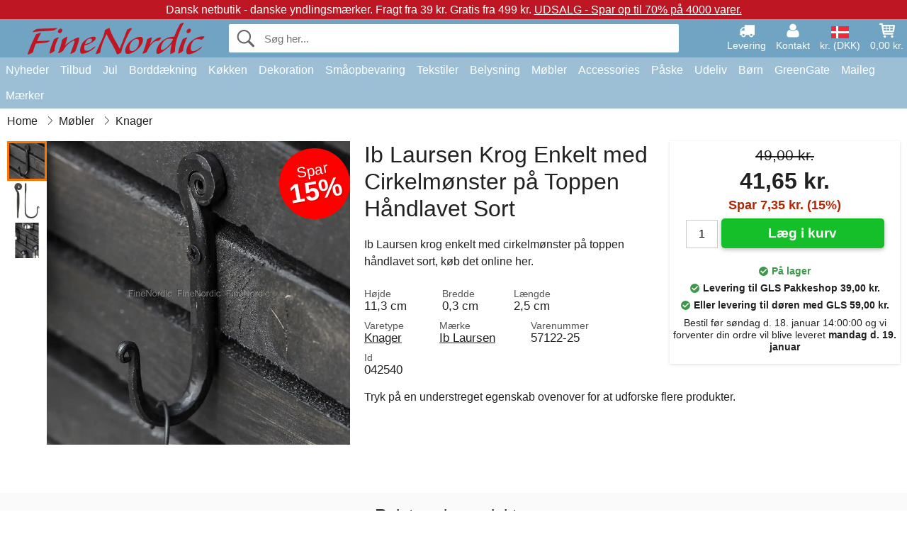

--- FILE ---
content_type: text/html; charset=UTF-8
request_url: https://www.finenordic.dk/ib-laursen-krog-enkelt-med-cirkelmoenster-paa-toppen-haandlavet-sort.html
body_size: 12860
content:
<!DOCTYPE html>
<html lang="da">
<head>
	<meta charset="UTF-8">
	<title>Ib Laursen Krog Enkelt med Cirkelmønster på Toppen Håndlavet Sort</title>
	<meta name="description" content="Ib Laursen krog enkelt med cirkelmønster på toppen håndlavet sort, køb det online her.">
	<meta name="robots" content="index,follow">
	<meta name="viewport" content="width=device-width,initial-scale=1">
	<meta name="apple-mobile-web-app-capable" content="yes">
	<link rel="apple-touch-icon" sizes="180x180" href="https://images.finenordic.dk/image/favicon/finenordic/apple-touch-icon.png">
    <link rel="icon" type="image/png" href="https://images.finenordic.dk/image/favicon/finenordic/favicon-32x32.png" sizes="32x32">
    <link rel="icon" type="image/png" href="https://images.finenordic.dk/image/favicon/finenordic/favicon-16x16.png" sizes="16x16">
    <link rel="manifest" href="/static/site_meta/1/manifest.json">
    <link rel="mask-icon" href="https://images.finenordic.dk/image/favicon/finenordic/favicon/safari-pinned-tab.svg" color="#5bbad5">
    <link rel="shortcut icon" href="https://images.finenordic.dk/image/favicon/finenordic/favicon.ico">
    <meta name="msapplication-config" content="/static/site_meta/1/browserconfig.xml">
    <meta name="theme-color" content="#71a3c3">
    <link rel="search" type="application/opensearchdescription+xml" href="/static/site_meta/1/opensearch.xml" title="FineNordic">
	<meta property="og:site_name" content="FineNordic">
	<meta property="og:url" content="https://www.finenordic.dk/ib-laursen-krog-enkelt-med-cirkelmoenster-paa-toppen-haandlavet-sort.html">
	<meta property="og:title" content="Ib Laursen Krog Enkelt med Cirkelmønster på Toppen Håndlavet Sort">
	<meta property="og:description" content="Ib Laursen krog enkelt med cirkelmønster på toppen håndlavet sort, køb det online her.">
	<meta property="og:image" content="https://images.finenordic.dk/image/56077-large-1610828840/ib-laursen-krog-enkelt-med-cirkelmoenster-paa-toppen-haandlavet-sort.jpg">
	<meta property="og:type" content="product">
	<meta property="og:availability" content="instock">
	<meta property="product:price:amount" content="41.65">
	<meta property="product:price:currency" content="DKK">
<link rel="alternate" href="https://www.finenordic.dk/ib-laursen-krog-enkelt-med-cirkelmoenster-paa-toppen-haandlavet-sort.html" hreflang="da-DK"><link rel="alternate" href="https://www.finenordic.com/ib-laursen-hook-single-with-circle-pattern-at-the-top-handmade-black.html" hreflang="x-default"><link rel="alternate" href="https://www.finenordic.de/ib-laursen-haken-single-mit-kreismuster-oben-handgemacht-schwarz.html" hreflang="de-AT"><link rel="alternate" href="https://www.finenordic.de/ib-laursen-haken-single-mit-kreismuster-oben-handgemacht-schwarz.html" hreflang="de-DE"><link rel="alternate" href="https://www.finenordic.no/ib-laursen-krok-enkelt-med-sirkelmoenster-paa-toppen-haandlaget-svart.html" hreflang="no-NO"><link rel="alternate" href="https://www.finenordic.se/ib-laursen-krok-enda-med-cirkelmoenster-paa-toppen-handgjort-svart.html" hreflang="sv-SE"><link rel="alternate" href="https://www.finenordic.co.uk/ib-laursen-hook-single-with-circle-pattern-at-the-top-handmade-black.html" hreflang="en-GB"><link rel="alternate" href="https://www.finenordic.ch/ib-laursen-haken-single-mit-kreismuster-oben-handgemacht-schwarz.html" hreflang="de-CH">	
	<link rel="canonical" href="https://www.finenordic.dk/ib-laursen-krog-enkelt-med-cirkelmoenster-paa-toppen-haandlavet-sort.html">
	
	<script>
	var hasCookies = document.cookie.length;
	
	function getCookie(a){if(!hasCookies)return"";a+="=";for(var c=document.cookie.split(";"),b=0;b<c.length;b++){var d=c[b].trim();if(0===d.indexOf(a))return decodeURIComponent(d.substring(a.length).replace(/\+/g, '%20'))}return""};

	function deleteCookie(a) {document.cookie=a+'=;'+'expires=Thu, 01 Jan 1970 00:00:00 GMT';}
	
	if (hasCookies) {
		if (getCookie('redirect_request')) {					
			document.cookie = 'redirect_reply=1;path=/';
			if (getCookie('redirect_reply')) {
				deleteCookie('redirect_request');
				window.location.reload(true);
			}
		}
	}
				
	</script>
	<link rel="stylesheet" href="/static/css/a_D_XuYHSroWhu2.pX1MlA.css"></head>
<body itemscope itemtype="http://schema.org/WebPage">
	<div id="page">
		<div id="page_overlay"></div>		
				<div id="context_notice_wrapper" class="row"><div id="context_notice" style="padding-right:5px;">
<span>Dansk netbutik - danske yndlingsmærker.</span><span>&nbsp;Fragt fra 39 kr. Gratis fra 499 kr.</span><span>&nbsp;<a href="/tilbud">UDSALG - Spar op til 70% på 4000 varer.</a></span>
</div></div>
				<header id="header" class="row main_color_500">
			<div id="header_links">						
				<a class="header_link_item desktop" href="/levering">
					<svg width="22" height="22" viewBox="0 0 1792 1792" fill="#fff" focusable="false">
						<path d="M640 1408q0-52-38-90t-90-38-90 38-38 90 38 90 90 38 90-38 38-90zm-384-512h384v-256h-158q-13 0-22 9l-195 195q-9 9-9 22v30zm1280 512q0-52-38-90t-90-38-90 38-38 90 38 90 90 38 90-38 38-90zm256-1088v1024q0 15-4 26.5t-13.5 18.5-16.5 11.5-23.5 6-22.5 2-25.5 0-22.5-.5q0 106-75 181t-181 75-181-75-75-181h-384q0 106-75 181t-181 75-181-75-75-181h-64q-3 0-22.5.5t-25.5 0-22.5-2-23.5-6-16.5-11.5-13.5-18.5-4-26.5q0-26 19-45t45-19v-320q0-8-.5-35t0-38 2.5-34.5 6.5-37 14-30.5 22.5-30l198-198q19-19 50.5-32t58.5-13h160v-192q0-26 19-45t45-19h1024q26 0 45 19t19 45z"></path>
					</svg>
					<span class="text">Levering</span>
				</a>
				<a class="header_link_item desktop" href="/kontakt">
					<svg width="22" height="22" viewBox="0 0 1792 1792" fill="#fff" focusable="false">
						<path d="M1600 1405q0 120-73 189.5t-194 69.5h-874q-121 0-194-69.5t-73-189.5q0-53 3.5-103.5t14-109 26.5-108.5 43-97.5 62-81 85.5-53.5 111.5-20q9 0 42 21.5t74.5 48 108 48 133.5 21.5 133.5-21.5 108-48 74.5-48 42-21.5q61 0 111.5 20t85.5 53.5 62 81 43 97.5 26.5 108.5 14 109 3.5 103.5zm-320-893q0 159-112.5 271.5t-271.5 112.5-271.5-112.5-112.5-271.5 112.5-271.5 271.5-112.5 271.5 112.5 112.5 271.5z"></path>
					</svg>
					<span class="text">Kontakt</span>
				</a>											
				<a href="#" id="change_context_toggle" class="header_link_item"><img id="header_link_flag" src="https://images.finenordic.dk/image/flags/DK.png" /><span class="text">kr. (DKK)</span></a>											
				<a href="#" id="header_cart" class="header_link_item">					
					<svg viewBox="0 0 19.3 19.3" width="22" height="22" focusable="false" fill="#fff">
						<path d="M19 3c-0.2-0.2-0.5-0.3-0.8-0.3H4.4L4.2 1.5C4.2 1 3.7 0.6 3.3 0.6H1c-0.6 0-1 0.4-1 1s0.4 1 1 1h1.4l1.9 11.2c0 0 0 0.1 0 0.1 0 0.1 0 0.1 0.1 0.2 0 0.1 0.1 0.1 0.1 0.2 0 0 0.1 0.1 0.1 0.1 0.1 0.1 0.1 0.1 0.2 0.1 0 0 0.1 0 0.1 0.1 0.1 0 0.2 0.1 0.4 0.1 0 0 11 0 11 0 0.6 0 1-0.4 1-1s-0.4-1-1-1H6.1l-0.2-1H17.3c0.5 0 0.9-0.4 1-0.9l1-7C19.3 3.5 19.2 3.2 19 3zM17.1 4.6l-0.3 2H13.3v-2H17.1zM12.3 4.6v2h-3v-2H12.3zM12.3 7.6v2h-3v-2H12.3zM8.3 4.6v2h-3c-0.1 0-0.1 0-0.1 0l-0.3-2H8.3zM5.3 7.6H8.3v2H5.6L5.3 7.6zM13.3 9.6v-2h3.4l-0.3 2H13.3z"/>
						<circle cx="6.8" cy="17.1" r="1.5"/>
						<circle cx="15.8" cy="17.1" r="1.5"/>
					</svg>
					<span id="header_cart_total" class="text">0,00 kr.</span>
					<span id="header_cart_text" class="text">Kurv</span>						
				</a>	
			</div>
			<div id="header_container" class="container">
				<svg id="menu_toggle" viewBox="0 0 36 24" fill="#fff" focusable="false">
					<path d="M0 24h36v-4H0v4zm0-10h36v-4H0v4zm0-14v4h36v-4H6z"></path>
				</svg>
				<div id="header_logo_container">
					<a href="/">
						<img id="header_logo" src="https://images.finenordic.dk/image/logo/finenordic/finenordic.svg" alt="FineNordic">
					</a>
				</div>
				<div id="header_search">
					<div id="search_wrapper">
												<form action="/soeg" method="get" role="search" id="header_search_form" tabindex="-1">	
							<div id="search_input_wrapper">								
								<button id="submit_search" tabindex="-1">
									<div class="spinner">	
										<div class="spinner_inner">
									        <div class="circle_clipper left">
									        	<div class="circle"></div>	        		
									        </div><div class="circle_clipper right">
									          <div class="circle"></div>
									        </div>
								    	</div>
								    </div>
									<svg id="submit_search_icon" viewBox="0 0 16 16" fill="#666" focusable="false">
										<path d="M15.7 13.3l-3.81-3.83A5.93 5.93 0 0 0 13 6c0-3.31-2.69-6-6-6S1 2.69 1 6s2.69 6 6 6c1.3 0 2.48-.41 3.47-1.11l3.83 3.81c.19.2.45.3.7.3.25 0 .52-.09.7-.3a.996.996 0 0 0 0-1.41v.01zM7 10.7c-2.59 0-4.7-2.11-4.7-4.7 0-2.59 2.11-4.7 4.7-4.7 2.59 0 4.7 2.11 4.7 4.7 0 2.59-2.11 4.7-4.7 4.7z"></path>
									</svg>
								</button>
								<input name="q" id="header_search_input" value="" placeholder="Søg her..." autocomplete="off" autocorrect="off" autocapitalize="off">
								<button type="button" id="search_close">	
									<svg id="search_close_icon" viewBox="0 0 16 16" fill="#666" focusable="false">
										<path d="M2,0 l6,6 6,-6 2,2 -6,6 6,6 -2,2 -6,-6 -6,6 -2,-2 6,-6 -6,-6z"></path>
									</svg>
								</button>															
							</div>						
							<div id="search_results">
								<div id="search_content"></div>
								<button id="total_results"></button>
								<div id="ajax_no_results" class="row">Beklager, men vi fandt ikke noget.</div>							
							</div>
						</form>	
					</div>
				</div>			
				<div id="header_cart_spacer"></div>								
			</div>				
		</header>
		<div id="sidebar_cart" tabindex="-1">				
			<div id="cart_summary">
				<div class="sidebar_top row main_color_500 main_color_300_border">
					<div class="sidebar_title">
						<a href="#" class="sidebar_close sidebar_close_js">	
							<svg viewBox="0 0 16 16" width="16" height="16" fill="#fff" focusable="false">
								<path d="M2,0 l6,6 6,-6 2,2 -6,6 6,6 -2,2 -6,-6 -6,6 -2,-2 6,-6 -6,-6z"></path>
							</svg>
							Luk						</a>
						Indkøbskurv					</div>								
					<div id="cart_summary_total">Total (<span id="cart_count"></span>):<span id="cart_total"></span></div>	
					<div id="cart_summary_action" class="row">
						<a href="/kurv" class="button cart_button_view">
							Vis kurv				
						</a>
						<a href="/kurv" class="button action cart_button_checkout">
							Til kassen																										
							<svg class="chevron-right" width="12px" height="18px" viewBox="0 0 12 18" fill="#fff" focusable="false">
								<path d="M0.88 2.12L3 0l9 9 -9 9 -2.12-2.12L7.76 9z"></path>
							</svg>					
						</a>						
					</div>												
				</div>
				<div id="cart_summary_inner" class="row">
					<p id="cart_no_products">Din indkøbskurv er tom.</p>
					<div id="cart_summary_content" class="row scrollable_section"></div>					
				</div>	
			</div>
		</div>
		<div id="sidebar_context" tabindex="-1">
			<div id="change_context">				
				<div class="sidebar_top row main_color_500 main_color_300_border">
					<div class="sidebar_title">
						<a href="#" class="sidebar_close sidebar_close_js">	
							<svg viewBox="0 0 16 16" width="16" height="16" fill="#fff" focusable="false">
								<path d="M2,0 l6,6 6,-6 2,2 -6,6 6,6 -2,2 -6,-6 -6,6 -2,-2 6,-6 -6,-6z"></path>
							</svg>
							Luk						</a>
						Land og valuta					</div>
				</div>
				<div id="change_context_inner" class="row scrollable_section">
					<div id="change_context_top">	
						<form method="POST">
							<label class="row" for="country_select">Leverings-land</label>										
							<select name="id_country" id="country_select" class="row"></select>
							<label class="row" for="currency_select">Valuta</label>
							<select name="id_currency" id="currency_select" class="row"></select>
							<button type="submit" name="action" value="setContext" class="button action" id="submit_context">Opdater</button>
						</form>
					</div>
					<div id="change_context_bottom">	
						<ul>
														<li>
								<a href="/levering">Fragtpriser</a>
							</li>
														<li>
								<a href="/fortrydelsesret-retur">Fortrydelsesret og returer</a>
							</li>
														<li>
								<a href="/betalingsmaader">Betalingsmåder</a>
							</li>
														<li>
								<a href="/saadan-handler-du">Sådan handler du</a>
							</li>
														<li>
								<a href="/sporing">Spor din ordre</a>
							</li>
														<li>
								<a href="/kontakt">Kontakt os</a>
							</li>
														<li>
								<a href="/om-os">Om os</a>
							</li>
														<li>
								<a href="/butik">Butik og åbningstider</a>
							</li>
														<li>
								<a href="/handelsbetingelser">Handelsbetingelser</a>
							</li>
														<li>
								<a href="/presse">Presse</a>
							</li>
														<li>
								<a href="/sitemap">Webside-oversigt</a>
							</li>
														<li>
								<a href="/job">Job</a>
							</li>
													</ul>
					</div>	
				</div>
			</div>
		</div>		
		<div id="sidebar_menu">				
		<div role="navigation" id="header_navigation" class="row main_color_300" itemscope itemtype="http://schema.org/SiteNavigationElement">
	<div id="nav_top">	
		<div id="nav_title">
			Menu			
		</div>
		<a href="#" id="nav_close" class="sidebar_close_js">	
			<svg viewBox="0 0 16 16" width="16" height="16" fill="#000" fill-opacity=".54" focusable="false">
				<path d="M2,0 l6,6 6,-6 2,2 -6,6 6,6 -2,2 -6,-6 -6,6 -2,-2 6,-6 -6,-6z"></path>
			</svg>
			Luk		</a>		
	</div>	
	<nav class="scrollable_section">
		<ul>
					<li>
				<a href="/nyheder">Nyheder</a>
								<ul class="sub_menu">
					<li>
						<a href="/nyheder">Nyheder (se alt)</a>
					</li>
														
						<li>
							<a href="/nyheder?maerke=greengate">GreenGate nyheder</a>
						</li>
														
						<li>
							<a href="/nyheder?maerke=ib-laursen">Ib Laursen nyheder</a>
						</li>
														
						<li>
							<a href="/nyheder?maerke=maileg">Maileg nyheder</a>
						</li>
														
						<li>
							<a href="/nyheder?maerke=rice">RICE nyheder</a>
						</li>
														
						<li>
							<a href="/nyheder?maerke=chic-antique">Chic Antique nyheder</a>
						</li>
													
				</ul>
							</li>
					<li>
				<a href="/tilbud">Tilbud</a>
								<ul class="sub_menu">
					<li>
						<a href="/tilbud">Tilbud (se alt)</a>
					</li>
														
						<li>
							<a href="/soeg?maerke=greengate&tilbud=1">GreenGate Tilbud</a>
						</li>
														
						<li>
							<a href="/soeg?maerke=ib-laursen&tilbud=1">Ib Laursen Tilbud</a>
						</li>
														
						<li>
							<a href="/soeg?maerke=maileg&tilbud=1">Maileg Tilbud</a>
						</li>
														
						<li>
							<a href="/soeg?maerke=rice&tilbud=1">RICE Tilbud</a>
						</li>
														
						<li>
							<a href="/soeg?maerke=chic-antique&tilbud=1">Chic Antique Tilbud</a>
						</li>
													
				</ul>
							</li>
					<li>
				<a href="jul">Jul</a>
								<ul class="sub_menu">
					<li>
						<a href="jul">Jul (se alt)</a>
					</li>
														
						<li>
							<a href="advent">Advent</a>
						</li>
														
						<li>
							<a href="jule-baand">Bånd</a>
						</li>
														
						<li>
							<a href="juledekoration">Jule-Dekoration</a>
						</li>
														
						<li>
							<a href="jule-indpakning">Jule-Indpakning</a>
						</li>
														
						<li>
							<a href="julebageri">Julebageri</a>
						</li>
														
						<li>
							<a href="juletraespynt">Juletræspynt</a>
						</li>
														
						<li>
							<a href="julelys-lysestager">Lys & Lysestager</a>
						</li>
														
						<li>
							<a href="nisser">Nisser</a>
						</li>
													
				</ul>
							</li>
					<li>
				<a href="porcelaen-bestik-glas">Borddækning</a>
								<ul class="sub_menu">
					<li>
						<a href="porcelaen-bestik-glas">Borddækning (se alt)</a>
					</li>
														
						<li>
							<a href="aeggebaegre">Æggebægre</a>
						</li>
														
						<li>
							<a href="bageforme">Bageforme</a>
						</li>
														
						<li>
							<a href="bakker">Bakker</a>
						</li>
														
						<li>
							<a href="bestik">Bestik</a>
						</li>
														
						<li>
							<a href="bordskaanere">Bordskånere</a>
						</li>
														
						<li>
							<a href="broedkurve">Brødkurve</a>
						</li>
														
						<li>
							<a href="daekkeservietter">Dækkeservietter</a>
						</li>
														
						<li>
							<a href="duge">Duge</a>
						</li>
														
						<li>
							<a href="fade">Fade</a>
						</li>
														
						<li>
							<a href="fade-glasklokker">Fade & Glasklokker</a>
						</li>
														
						<li>
							<a href="glas">Glas</a>
						</li>
														
						<li>
							<a href="kaffekander">Kaffekander</a>
						</li>
														
						<li>
							<a href="kander">Kander</a>
						</li>
														
						<li>
							<a href="karafler-flasker">Karafler & Flasker</a>
						</li>
														
						<li>
							<a href="kopper-krus">Kopper & Krus</a>
						</li>
														
						<li>
							<a href="lattekopper">Lattekopper</a>
						</li>
														
						<li>
							<a href="opsatser-etagerer">Opsatser & Etagèrer</a>
						</li>
														
						<li>
							<a href="papirservietter">Papirservietter</a>
						</li>
														
						<li>
							<a href="salt-og-peber">Salt og Peber</a>
						</li>
														
						<li>
							<a href="servietholdere">Servietholdere</a>
						</li>
														
						<li>
							<a href="skaale">Skåle</a>
						</li>
														
						<li>
							<a href="broedservietter">Stofservietter</a>
						</li>
														
						<li>
							<a href="sukkerskaale">Sukkerskåle</a>
						</li>
														
						<li>
							<a href="tallerkener">Tallerkner</a>
						</li>
														
						<li>
							<a href="tekander">Tekander</a>
						</li>
													
				</ul>
							</li>
					<li>
				<a href="koekken">Køkken</a>
								<ul class="sub_menu">
					<li>
						<a href="koekken">Køkken (se alt)</a>
					</li>
														
						<li>
							<a href="bageudstyr">Bageudstyr</a>
						</li>
														
						<li>
							<a href="broedbokse">Brødbokse</a>
						</li>
														
						<li>
							<a href="koekken-daaser">Dåser</a>
						</li>
														
						<li>
							<a href="forklaeder">Forklæder</a>
						</li>
														
						<li>
							<a href="grydelapper">Grydelapper</a>
						</li>
														
						<li>
							<a href="koekken-dekoration">Køkkendekoration</a>
						</li>
														
						<li>
							<a href="koekkengrej">Køkkengrej</a>
						</li>
														
						<li>
							<a href="koekkenknive-skaerebraetter">Køkkenknive & Skærebrætter</a>
						</li>
														
						<li>
							<a href="koeletasker">Køletasker</a>
						</li>
														
						<li>
							<a href="krukker">Krukker</a>
						</li>
														
						<li>
							<a href="madkasser">Madkasser</a>
						</li>
														
						<li>
							<a href="opvask">Opvask</a>
						</li>
														
						<li>
							<a href="saebe-saebedispensere">Sæbe & Sæbedispensere</a>
						</li>
														
						<li>
							<a href="te">Te</a>
						</li>
														
						<li>
							<a href="termoflasker">Termoflasker</a>
						</li>
														
						<li>
							<a href="viskestykker">Viskestykker</a>
						</li>
													
				</ul>
							</li>
					<li>
				<a href="dekoration">Dekoration</a>
								<ul class="sub_menu">
					<li>
						<a href="dekoration">Dekoration (se alt)</a>
					</li>
														
						<li>
							<a href="badevaerelse-tilbehoer">Badeværelse-Tilbehør</a>
						</li>
														
						<li>
							<a href="billedrammer">Billedrammer</a>
						</li>
														
						<li>
							<a href="bolig-accessories">Bolig-Accessories</a>
						</li>
														
						<li>
							<a href="boeger-magasiner">Bøger og Magasiner</a>
						</li>
														
						<li>
							<a href="bryggers">Bryggers</a>
						</li>
														
						<li>
							<a href="fade-bakker">Fade & Bakker</a>
						</li>
														
						<li>
							<a href="fyrfadsstager">Fyrfadsstager</a>
						</li>
														
						<li>
							<a href="indpakning">Indpakning</a>
						</li>
														
						<li>
							<a href="lanterner">Lanterner</a>
						</li>
														
						<li>
							<a href="lysestager">Lysestager</a>
						</li>
														
						<li>
							<a href="maling">Maling</a>
						</li>
														
						<li>
							<a href="metalskilte">Metalskilte</a>
						</li>
														
						<li>
							<a href="opslagstavler">Opslagstavler</a>
						</li>
														
						<li>
							<a href="skjulere">Skjulere</a>
						</li>
														
						<li>
							<a href="stearinlys">Stearinlys</a>
						</li>
														
						<li>
							<a href="traeskilte-kridttavler">Træskilte & Kridttavler</a>
						</li>
														
						<li>
							<a href="ure">Ure</a>
						</li>
														
						<li>
							<a href="vaser">Vaser</a>
						</li>
														
						<li>
							<a href="wallstickers">Wallstickers</a>
						</li>
													
				</ul>
							</li>
					<li>
				<a href="opbevaring">Småopbevaring</a>
								<ul class="sub_menu">
					<li>
						<a href="opbevaring">Småopbevaring (se alt)</a>
					</li>
														
						<li>
							<a href="kortholdere-magasinholdere">Kortholdere & Magasinholdere</a>
						</li>
														
						<li>
							<a href="pilekurve-zinkkurve-metalkasser">Pilekurve, zinkkurve & Metalkasser</a>
						</li>
														
						<li>
							<a href="smaa-aesker-daaser-glasaesker">Små Æsker, Dåser & Glasæsker</a>
						</li>
														
						<li>
							<a href="traadhylder-traadknager">Trådhylder & Trådknager</a>
						</li>
														
						<li>
							<a href="traadkurve">Trådkurve</a>
						</li>
														
						<li>
							<a href="traekasser">Trækasser</a>
						</li>
													
				</ul>
							</li>
					<li>
				<a href="tekstiler">Tekstiler</a>
								<ul class="sub_menu">
					<li>
						<a href="tekstiler">Tekstiler (se alt)</a>
					</li>
														
						<li>
							<a href="baand">Bånd</a>
						</li>
														
						<li>
							<a href="doermaatter">Dørmåtter</a>
						</li>
														
						<li>
							<a href="hynder">Hynder & Puff</a>
						</li>
														
						<li>
							<a href="pudefyld">Pudefyld</a>
						</li>
														
						<li>
							<a href="puder-pudebetraek">Puder & Pudebetræk</a>
						</li>
														
						<li>
							<a href="plaider">Quilt & Plaider</a>
						</li>
														
						<li>
							<a href="taepper">Tæpper</a>
						</li>
														
						<li>
							<a href="uldtaepper">Uldtæpper</a>
						</li>
													
				</ul>
							</li>
					<li>
				<a href="belysning">Belysning</a>
								<ul class="sub_menu">
					<li>
						<a href="belysning">Belysning (se alt)</a>
					</li>
														
						<li>
							<a href="bordlamper">Bordlamper</a>
						</li>
														
						<li>
							<a href="gloedepaerer">Glødepærer</a>
						</li>
														
						<li>
							<a href="krystallysekroner">Krystallysekroner</a>
						</li>
														
						<li>
							<a href="lampeskaerme">Lampeskærme</a>
						</li>
														
						<li>
							<a href="loftslamper">Loftslamper</a>
						</li>
														
						<li>
							<a href="prisme-lysekroner">Prisme-Lysekroner</a>
						</li>
														
						<li>
							<a href="vaeglamper">Væglamper</a>
						</li>
													
				</ul>
							</li>
					<li>
				<a href="moebler">Møbler</a>
								<ul class="sub_menu">
					<li>
						<a href="moebler">Møbler (se alt)</a>
					</li>
														
						<li>
							<a href="baenke-skamler">Bænke & Skamler</a>
						</li>
														
						<li>
							<a href="borde">Borde</a>
						</li>
														
						<li>
							<a href="hylder">Hylder</a>
						</li>
														
						<li>
							<a href="knager">Knager</a>
						</li>
														
						<li>
							<a href="knageraekker">Knagerækker</a>
						</li>
														
						<li>
							<a href="moebelgreb">Møbelgreb</a>
						</li>
														
						<li>
							<a href="porcelaensgreb">Porcelænsgreb</a>
						</li>
														
						<li>
							<a href="skabe">Skabe</a>
						</li>
														
						<li>
							<a href="spejle">Spejle</a>
						</li>
														
						<li>
							<a href="stole">Stole</a>
						</li>
														
						<li>
							<a href="tallerkenraekker">Tallerkenrækker</a>
						</li>
													
				</ul>
							</li>
					<li>
				<a href="accessories">Accessories</a>
								<ul class="sub_menu">
					<li>
						<a href="accessories">Accessories (se alt)</a>
					</li>
														
						<li>
							<a href="tasker">Tasker</a>
						</li>
														
						<li>
							<a href="toilettasker-kosmetikpunge">Toilettasker & Kosmetikpunge</a>
						</li>
													
				</ul>
							</li>
					<li>
				<a href="paaske">Påske</a>
								<ul class="sub_menu">
					<li>
						<a href="paaske">Påske (se alt)</a>
					</li>
														
						<li>
							<a href="paaskeaeg">Påskeæg</a>
						</li>
														
						<li>
							<a href="paaskeborddaekning">Påskeborddækning</a>
						</li>
														
						<li>
							<a href="paaskeharer">Påskeharer</a>
						</li>
														
						<li>
							<a href="paaskepynt">Påskepynt</a>
						</li>
													
				</ul>
							</li>
					<li>
				<a href="udeliv">Udeliv</a>
								<ul class="sub_menu">
					<li>
						<a href="udeliv">Udeliv (se alt)</a>
					</li>
														
						<li>
							<a href="altankasser">Altankasser</a>
						</li>
														
						<li>
							<a href="have-accessories">Have-Accessories</a>
						</li>
														
						<li>
							<a href="vandkander">Vandkander</a>
						</li>
													
				</ul>
							</li>
					<li>
				<a href="boern">Børn</a>
								<ul class="sub_menu">
					<li>
						<a href="boern">Børn (se alt)</a>
					</li>
														
						<li>
							<a href="boerneaccessories">Børneaccessories</a>
						</li>
														
						<li>
							<a href="boerneborddaekning">Børneborddækning</a>
						</li>
														
						<li>
							<a href="boernefest">Børnefest</a>
						</li>
														
						<li>
							<a href="boerneindpakning">Børnegaveindpakning</a>
						</li>
														
						<li>
							<a href="boernelamper">Børnelamper</a>
						</li>
														
						<li>
							<a href="boernemadkasser">Børnemadkasser</a>
						</li>
														
						<li>
							<a href="boernevaerelset">Børneværelset</a>
						</li>
														
						<li>
							<a href="legetoej">Legetøj</a>
						</li>
													
				</ul>
							</li>
					<li>
				<a href="green-gate">GreenGate</a>
								<ul class="sub_menu">
					<li>
						<a href="green-gate">GreenGate (se alt)</a>
					</li>
														
						<li>
							<a href="green-gate-bolig">GreenGate Bolig</a>
						</li>
														
						<li>
							<a href="green-gate-jul">GreenGate Jul</a>
						</li>
														
						<li>
							<a href="green-gate-koekken">GreenGate Køkken</a>
						</li>
														
						<li>
							<a href="green-gate-porcelaen">GreenGate Porcelæn & Service</a>
						</li>
														
						<li>
							<a href="green-gate-quilt-puder">GreenGate Quilt & Puder</a>
						</li>
														
						<li>
							<a href="green-gate-serier">GreenGate Serier</a>
						</li>
														
						<li>
							<a href="green-gate-tasker-accessories">GreenGate Tasker & Accessories</a>
						</li>
													
				</ul>
							</li>
					<li>
				<a href="maileg">Maileg</a>
								<ul class="sub_menu">
					<li>
						<a href="maileg">Maileg (se alt)</a>
					</li>
														
						<li>
							<a href="maileg-advent">Maileg Advent</a>
						</li>
														
						<li>
							<a href="maileg-baby-boernelegetoej">Maileg Baby- & Børnelegetøj</a>
						</li>
														
						<li>
							<a href="maileg-boerne-accessories">Maileg Børne Accessories</a>
						</li>
														
						<li>
							<a href="maileg-dekoration">Maileg Dekoration</a>
						</li>
														
						<li>
							<a href="maileg-julebageri">Maileg Julebageri</a>
						</li>
														
						<li>
							<a href="maileg-kaniner-tilbehoer">Maileg Kaniner & Harer</a>
						</li>
														
						<li>
							<a href="maileg-kort-papir-baand-lys">Maileg Kort, Papir, Bånd & Lys</a>
						</li>
														
						<li>
							<a href="maileg-mus">Maileg Mus</a>
						</li>
														
						<li>
							<a href="maileg-nisser">Maileg Nisser</a>
						</li>
														
						<li>
							<a href="maileg-paaske">Maileg Påske</a>
						</li>
														
						<li>
							<a href="maileg-til-juletraeet">Maileg Til Juletræet</a>
						</li>
													
				</ul>
							</li>
					<li>
				<a href="/soeg">Mærker</a>
								<ul class="sub_menu">
					<li>
						<a href="/soeg">Mærker (se alt)</a>
					</li>
														
						<li>
							<a href="bloomingville">Bloomingville</a>
						</li>
														
						<li>
							<a href="chic-antique">Chic Antique</a>
						</li>
														
						<li>
							<a href="green-gate">GreenGate</a>
						</li>
														
						<li>
							<a href="house-doctor">House Doctor</a>
						</li>
														
						<li>
							<a href="ib-laursen">Ib Laursen</a>
						</li>
														
						<li>
							<a href="jeanne-d-arc-living">Jeanne d'Arc Living</a>
						</li>
														
						<li>
							<a href="maileg">Maileg</a>
						</li>
														
						<li>
							<a href="pip-studio">Pip Studio</a>
						</li>
														
						<li>
							<a href="rice">Rice</a>
						</li>
													
				</ul>
							</li>
				</ul>
	</nav>
</div>		</div>
				<div id="breadcrumb" class="row">
	<ol itemscope itemtype="http://schema.org/BreadcrumbList">
					<li class="breadcrumb_item first_item" itemprop="itemListElement" itemscope itemtype="http://schema.org/ListItem">			
				<a href="/" itemprop="item">
					<span itemprop="name">Home</span>
				</a>
				<meta itemprop="position" content="1">			
			</li>
						<li class="breadcrumb_item" itemprop="itemListElement" itemscope itemtype="http://schema.org/ListItem">			
				<a href="/moebler" itemprop="item">
					<span itemprop="name">Møbler</span>
				</a>
				<meta itemprop="position" content="2">			
			</li>
						<li class="breadcrumb_item" itemprop="itemListElement" itemscope itemtype="http://schema.org/ListItem">			
				<a href="/knager" itemprop="item">
					<span itemprop="name">Knager</span>
				</a>
				<meta itemprop="position" content="3">			
			</li>
				</ol>
</div>
<div class="row" itemprop="mainContentOfPage">
	<div id="product" class="row" itemscope itemtype="http://schema.org/Product">
		<div id="product_main">	
			<h1 id="mobile_name">
				Ib Laursen Krog Enkelt med Cirkelmønster på Toppen Håndlavet Sort				<div class="name_meta"></div>
			</h1>				
			<div id="left_column" class="image_container gallery">
																
				<div id="product_image_thumbs" class="row">
					<img class="product_image_thumb active" data-i="0" src="https://images.finenordic.dk/image/56077-mini-1610828840/ib-laursen-krog-enkelt-med-cirkelmoenster-paa-toppen-haandlavet-sort.jpg" /><img class="product_image_thumb" data-i="1" src="https://images.finenordic.dk/image/56076-mini-1610828838/ib-laursen-krog-enkelt-med-cirkelmoenster-paa-toppen-haandlavet-sort.jpg" /><img class="product_image_thumb" data-i="2" src="https://images.finenordic.dk/image/56078-mini-1610828841/ib-laursen-krog-enkelt-med-cirkelmoenster-paa-toppen-haandlavet-sort.jpg" />				</div>
									<div id="product_picture_wrapper" class="picture_wrapper">
				 		<picture id="image" class="transition">
							  <source media="(min-width: 768px)" srcset="https://images.finenordic.dk/image/56077-mediumlarge-1610828840/ib-laursen-krog-enkelt-med-cirkelmoenster-paa-toppen-haandlavet-sort.webp" type="image/webp" data-size="mediumlarge">
							  <source media="(min-width: 768px)" srcset="https://images.finenordic.dk/image/56077-mediumlarge-1610828840/ib-laursen-krog-enkelt-med-cirkelmoenster-paa-toppen-haandlavet-sort.jpg" data-size="mediumlarge">
							  <source srcset="https://images.finenordic.dk/image/56077-smalllarge-1610828840/ib-laursen-krog-enkelt-med-cirkelmoenster-paa-toppen-haandlavet-sort.webp" type="image/webp" data-size="smalllarge">
							  <source srcset="https://images.finenordic.dk/image/56077-smalllarge-1610828840/ib-laursen-krog-enkelt-med-cirkelmoenster-paa-toppen-haandlavet-sort.jpg" data-size="smalllarge">
							  <img id="product_image" class="product_image" src="https://images.finenordic.dk/image/56077-mediumlarge-1610828840/ib-laursen-krog-enkelt-med-cirkelmoenster-paa-toppen-haandlavet-sort.jpg" data-size="mediumlarge">
				 		</picture>
			 		</div>
			 		<meta itemprop="image" content="https://images.finenordic.dk/image/56077-mediumlarge-1610828840/ib-laursen-krog-enkelt-med-cirkelmoenster-paa-toppen-haandlavet-sort.jpg"></meta>
			 		<style>
			 		#product_picture_wrapper {
			 			max-width: 540px;		 			
			 		}
			 		#image {
			 			padding-bottom: 100.05%;
			 		}
			 		@media (max-width: 767px) {
			 			#product_picture_wrapper {
			 				max-width: 270px;		 				
				 		}
			 		}
			 		</style>			 		 
		 				 				 		<div id="discount_tag">
		 			<div id="discount_tag_content">
		 				Spar<div id="discount_tag_price">15%</div>
		 			</div>
		 		</div>
		 					</div>			
			<div id="right_column">
				<div id="product_action" class="product_box">					
									
					<div id="price_before">49,00 kr.</div>
										<div id="price" itemprop="offers" itemscope itemtype="http://schema.org/Offer">
						<span itemprop="priceCurrency" content="DKK"></span>
						<span itemprop="price" content="41.65"></span>
						41,65 kr.							
												<meta itemprop="availability" content="http://schema.org/InStock" />
											</div>
										<span id="discount">
						Spar 7,35 kr. (15%)
					</span>				
															<div id="buy_button_container" >					
																					<input id="quantity_input" type="number" value="1"  />
													
							<button id="_42540_addToCart" class="product_buy_button button action">
								<span class="button_text">Læg i kurv</span>
								<div class="spinner">	
									<div class="spinner_inner">
								        <div class="circle_clipper left">
								        	<div class="circle"></div>	        		
								        </div><div class="circle_clipper right">
								          <div class="circle"></div>
								        </div>
							    	</div>
							    </div>
								<span class="button_text_loading">Tilføjer...</span>
							</button>						
														
								
					</div>
					<div id="_42540_in_cart" class="action_notification row">
						<div class="row in_cart">						
							Du har <span class="in_cart_quantity"></span> af dette produkt i din kurv.
						</div>
						<div class="row">
							<a href="/kurv" class="view_cart button">
								Vis kurv						
							</a>
							<a href="/kurv" class="continue_to_checkout button action">
								Til kassen								<svg class="chevron-right" width="12px" height="18px" viewBox="0 0 12 18" fill="#fff" focusable="false">
									<path d="M0.88 2.12L3 0l9 9 -9 9 -2.12-2.12L7.76 9z"></path>
								</svg>
							</a>							
						</div>								
					</div>
										<div id="product_flags">
													<div class="in_stock"><i class="checkmark_round"></i>På lager</div>
																		<div><i class="checkmark_round"></i>Levering til GLS Pakkeshop 39,00 kr.</div><div><i class="checkmark_round"></i>Eller levering til døren med GLS 59,00 kr.</div>																			<div id="delivery_estimate" class="shipping">
								Bestil før søndag d. 18. januar 14:00:00 og vi forventer din ordre vil blive leveret								<strong>mandag d. 19. januar</strong>
							</div>
																	</div>
														</div>
															</div>				
			<h1 id="name" itemprop="name">
				Ib Laursen Krog Enkelt med Cirkelmønster på Toppen Håndlavet Sort				<div class="name_meta"></div>
			</h1>
			<div id="product_description" itemprop="description"><p>Ib Laursen krog enkelt med cirkelmønster på toppen håndlavet sort, køb det online her.</p></div>			<div id="product_meta">
				<ul>
				<li>Højde<br><span>11,3 cm</span></li><li>Bredde<br><span>0,3 cm</span></li><li>Længde<br><span>2,5 cm</span></li><li>Varetype<br><a href="/knager">Knager</a></li><li>Mærke<br><a href="/ib-laursen"itemprop="brand">Ib Laursen</a></li><li>Varenummer<br><span itemprop="mpn">57122-25</span></li><li>Id<br><span itemprop="sku">042540</span></li>				</ul>
							    <p id="product_meta_incentive">Tryk på en understreget egenskab ovenover for at udforske flere produkter.</p>
			    			</div>													
			<div class="row">
				<div id="product_taste_style">
									</div>				
			</div>
		</div>									
				<div id="related_products" class="row section">
			<h3 class="section_title">Relaterede produkter</h3>
			<div class="products_track_wrapper _many_products">	
				<button id="related_products_left" class="button track_arrow track_arrow_left" disabled>
					<svg class="chevron-left" width="10px" height="15px" viewBox="0 0 12 18" fill="#fff" focusable="false">
						<path d="M11.12 2.12L9 0l-9 9 9 9 2.12-2.12L4.24 9z"></path>
					</svg>
				</button>		
				<div id="related_products_track" class="products_track">
					<div class="product_container"><a class="product" href="/ib-laursen-krog-dobbelt-til-placering-under-en-hylde-messing.html"><div class="image_container"><div class="picture_wrapper"><picture class="lazy"><source media="(min-width:768px)" data-src="https://images.finenordic.dk/image/59669-medium-1630135181/ib-laursen-krog-dobbelt-til-placering-under-en-hylde-messing.jpg"><source data-src="https://images.finenordic.dk/image/59669-small-1630135181/ib-laursen-krog-dobbelt-til-placering-under-en-hylde-messing.jpg"><img class="product_image" data-src="https://images.finenordic.dk/image/59669-medium-1630135181/ib-laursen-krog-dobbelt-til-placering-under-en-hylde-messing.jpg"></picture></div></div><div class="content"><h5>Ib Laursen Krog Dobbelt Til placering under en hylde Messing</h5>H 5,5 cm, B 5,5 cm<div class="availability"><div class="quantity ">På lager</div></div><div class="price"><div class="price_now">45,00 kr.</div></div></div></a></div><div class="product_container"><a class="product" href="/ib-laursen-knageraekke-med-3-kroge-sort.html"><div class="ribbon sale">-15%</div><div class="image_container"><div class="picture_wrapper"><picture class="lazy"><source media="(min-width:768px)" data-src="https://images.finenordic.dk/image/56086-medium-1610828859/ib-laursen-knageraekke-med-3-kroge-sort.jpg"><source data-src="https://images.finenordic.dk/image/56086-small-1610828859/ib-laursen-knageraekke-med-3-kroge-sort.jpg"><img class="product_image" data-src="https://images.finenordic.dk/image/56086-medium-1610828859/ib-laursen-knageraekke-med-3-kroge-sort.jpg"></picture></div></div><div class="content"><h5>Ib Laursen Knagerække med 3 Kroge Sort</h5>H 10 cm, B 5,3 cm, L 25,3 cm<div class="availability"><div class="quantity ">På lager</div></div><div class="price"><div class="price_now">84,15 kr.</div><div class="price_before">99,00 kr.</div></div></div></a></div><div class="product_container"><a class="product" href="/ib-laursen-krog-enkelt-konisk-haandlavet-sort-boejet-spids.html"><div class="ribbon sale">-15%</div><div class="image_container"><div class="picture_wrapper"><picture class="lazy"><source media="(min-width:768px)" data-src="https://images.finenordic.dk/image/56080-medium-1610828846/ib-laursen-krog-enkelt-konisk-haandlavet-sort-boejet-spids.jpg"><source data-src="https://images.finenordic.dk/image/56080-small-1610828846/ib-laursen-krog-enkelt-konisk-haandlavet-sort-boejet-spids.jpg"><img class="product_image" data-src="https://images.finenordic.dk/image/56080-medium-1610828846/ib-laursen-krog-enkelt-konisk-haandlavet-sort-boejet-spids.jpg"></picture></div></div><div class="content"><h5>Ib Laursen Krog Enkelt Konisk Håndlavet Sort Bøjet Spids</h5>H 12,5 cm, B 0,6 cm, L 2 cm<div class="availability"><div class="quantity ">På lager</div></div><div class="price"><div class="price_now">41,65 kr.</div><div class="price_before">49,00 kr.</div></div></div></a></div><div class="product_container"><a class="product" href="/ib-laursen-krog-dobbelt-messing.html"><div class="image_container"><div class="picture_wrapper"><picture class="lazy"><source media="(min-width:768px)" data-src="https://images.finenordic.dk/image/59671-medium-1630135182/ib-laursen-krog-dobbelt-messing.jpg"><source data-src="https://images.finenordic.dk/image/59671-small-1630135182/ib-laursen-krog-dobbelt-messing.jpg"><img class="product_image" data-src="https://images.finenordic.dk/image/59671-medium-1630135182/ib-laursen-krog-dobbelt-messing.jpg"></picture></div></div><div class="content"><h5>Ib Laursen Krog Dobbelt Messing</h5>H 10 cm, B 3 cm, D 7 cm<div class="availability"><div class="quantity ">På lager</div></div><div class="price"><div class="price_now">49,00 kr.</div></div></div></a></div><div class="product_container"><a class="product" href="/ib-laursen-dobbeltknage-hvid-lille.html"><div class="image_container"><div class="picture_wrapper"><picture class="lazy"><source media="(min-width:768px)" data-src="https://images.finenordic.dk/image/14151-medium-1/ib-laursen-dobbeltknage-hvid-lille.jpg"><source data-src="https://images.finenordic.dk/image/14151-small-1/ib-laursen-dobbeltknage-hvid-lille.jpg"><img class="product_image" data-src="https://images.finenordic.dk/image/14151-medium-1/ib-laursen-dobbeltknage-hvid-lille.jpg"></picture></div></div><div class="content"><h5>Ib Laursen Dobbeltknage - Hvid - Lille</h5>H 12,5 cm, B 4,2 cm, D 4,2 cm<div class="availability"><div class="quantity ">På lager</div></div><div class="price"><div class="price_now">29,00 kr.</div></div></div></a></div><div class="product_container"><a class="product" href="/ib-laursen-knage-dobbelt.html"><div class="image_container"><div class="picture_wrapper"><picture class="lazy"><source media="(min-width:768px)" data-src="https://images.finenordic.dk/image/24205-medium-1/ib-laursen-knage-dobbelt.jpg"><source data-src="https://images.finenordic.dk/image/24205-small-1/ib-laursen-knage-dobbelt.jpg"><img class="product_image" data-src="https://images.finenordic.dk/image/24205-medium-1/ib-laursen-knage-dobbelt.jpg"></picture></div></div><div class="content"><h5>Ib Laursen Knage Dobbelt</h5>H 10 cm, B 3 cm, D 7 cm<div class="availability"><div class="quantity ">På lager</div></div><div class="price"><div class="price_now">49,00 kr.</div></div></div></a></div><div class="product_container"><a class="product" href="/ib-laursen-krog-enkelt-konisk-haandlavet-sort.html"><div class="ribbon sale">-15%</div><div class="image_container"><div class="picture_wrapper"><picture class="lazy"><source media="(min-width:768px)" data-src="https://images.finenordic.dk/image/56083-medium-1610828853/ib-laursen-krog-enkelt-konisk-haandlavet-sort.jpg"><source data-src="https://images.finenordic.dk/image/56083-small-1610828853/ib-laursen-krog-enkelt-konisk-haandlavet-sort.jpg"><img class="product_image" data-src="https://images.finenordic.dk/image/56083-medium-1610828853/ib-laursen-krog-enkelt-konisk-haandlavet-sort.jpg"></picture></div></div><div class="content"><h5>Ib Laursen Krog Enkelt Konisk Håndlavet Sort</h5>H 14 cm, B 1,7 cm, D 6,5 cm<div class="availability"><div class="quantity ">På lager</div></div><div class="price"><div class="price_now">41,65 kr.</div><div class="price_before">49,00 kr.</div></div></div></a></div><div class="product_container"><a class="product" href="/ib-laursen-knage-enkelt.html"><div class="image_container"><div class="picture_wrapper"><picture class="lazy"><source media="(min-width:768px)" data-src="https://images.finenordic.dk/image/54373-medium-1600253596/ib-laursen-knage-enkelt.jpg"><source data-src="https://images.finenordic.dk/image/54373-small-1600253596/ib-laursen-knage-enkelt.jpg"><img class="product_image" data-src="https://images.finenordic.dk/image/54373-medium-1600253596/ib-laursen-knage-enkelt.jpg"></picture></div></div><div class="content"><h5>Ib Laursen Knage Enkelt</h5>H 9,5 cm, B 3 cm, D 4,5 cm<div class="availability"><div class="quantity ">På lager</div></div><div class="price"><div class="price_now">45,00 kr.</div></div></div></a></div><div class="product_container"><a class="product" href="/ib-laursen-dobbeltknage-sort-lille.html"><div class="image_container"><div class="picture_wrapper"><picture class="lazy"><source media="(min-width:768px)" data-src="https://images.finenordic.dk/image/14153-medium-1/ib-laursen-dobbeltknage-sort-lille.jpg"><source data-src="https://images.finenordic.dk/image/14153-small-1/ib-laursen-dobbeltknage-sort-lille.jpg"><img class="product_image" data-src="https://images.finenordic.dk/image/14153-medium-1/ib-laursen-dobbeltknage-sort-lille.jpg"></picture></div></div><div class="content"><h5>Ib Laursen Dobbeltknage - Sort - Lille</h5>H 12,5 cm, B 4,2 cm, D 4,2 cm<div class="availability"><div class="quantity ">På lager</div></div><div class="price"><div class="price_now">29,00 kr.</div></div></div></a></div><div class="product_container"><a class="product" href="/ib-laursen-krog-dobbelt-mini-messing.html"><div class="image_container"><div class="picture_wrapper"><picture class="lazy"><source media="(min-width:768px)" data-src="https://images.finenordic.dk/image/59673-medium-1630135184/ib-laursen-krog-dobbelt-mini-messing.jpg"><source data-src="https://images.finenordic.dk/image/59673-small-1630135184/ib-laursen-krog-dobbelt-mini-messing.jpg"><img class="product_image" data-src="https://images.finenordic.dk/image/59673-medium-1630135184/ib-laursen-krog-dobbelt-mini-messing.jpg"></picture></div></div><div class="content"><h5>Ib Laursen Krog Dobbelt Mini Messing</h5>H 4 cm, B 6 cm, D 3 cm<div class="availability"><div class="quantity ">På lager</div></div><div class="price"><div class="price_now">45,00 kr.</div></div></div></a></div><div class="product_container"><a class="product" href="/ib-laursen-krog-enkelt-mini-sort.html"><div class="image_container"><div class="picture_wrapper"><picture class="lazy"><source media="(min-width:768px)" data-src="https://images.finenordic.dk/image/46998-medium-1569272384/ib-laursen-krog-enkelt-mini-sort.jpg"><source data-src="https://images.finenordic.dk/image/46998-small-1569272384/ib-laursen-krog-enkelt-mini-sort.jpg"><img class="product_image" data-src="https://images.finenordic.dk/image/46998-medium-1569272384/ib-laursen-krog-enkelt-mini-sort.jpg"></picture></div></div><div class="content"><h5>Ib Laursen Krog Enkelt Mini Sort</h5>H 6 cm, B 2 cm, D 3 cm<div class="availability"><div class="quantity ">På lager</div></div><div class="price"><div class="price_now">35,00 kr.</div></div></div></a></div><div class="product_container"><a class="product" href="/ib-laursen-dobbeltkrog-mini-sort.html"><div class="image_container"><div class="picture_wrapper"><picture class="lazy"><source media="(min-width:768px)" data-src="https://images.finenordic.dk/image/46989-medium-1569272366/ib-laursen-dobbeltkrog-mini-sort.jpg"><source data-src="https://images.finenordic.dk/image/46989-small-1569272366/ib-laursen-dobbeltkrog-mini-sort.jpg"><img class="product_image" data-src="https://images.finenordic.dk/image/46989-medium-1569272366/ib-laursen-dobbeltkrog-mini-sort.jpg"></picture></div></div><div class="content"><h5>Ib Laursen Dobbeltkrog Mini Sort</h5>H 4 cm, B 6 cm, D 3 cm<div class="availability"><div class="quantity ">På lager</div></div><div class="price"><div class="price_now">45,00 kr.</div></div></div></a></div><div class="product_container"><a class="product" href="/ib-laursen-krog-enkelt-vandret-moerk-messing.html"><div class="ribbon sale">-20%</div><div class="image_container"><div class="picture_wrapper"><picture class="lazy"><source media="(min-width:768px)" data-src="https://images.finenordic.dk/image/59706-medium-1630135236/ib-laursen-krog-enkelt-vandret-moerk-messing.jpg"><source data-src="https://images.finenordic.dk/image/59706-small-1630135236/ib-laursen-krog-enkelt-vandret-moerk-messing.jpg"><img class="product_image" data-src="https://images.finenordic.dk/image/59706-medium-1630135236/ib-laursen-krog-enkelt-vandret-moerk-messing.jpg"></picture></div></div><div class="content"><h5>Ib Laursen Krog Enkelt Vandret Mørk Messing</h5>H 4 cm, B 5 cm<div class="availability"><div class="quantity ">På lager</div></div><div class="price"><div class="price_now">63,20 kr.</div><div class="price_before">79,00 kr.</div></div></div></a></div><div class="product_container"><a class="product" href="/ib-laursen-krog-enkelt-messing.html"><div class="image_container"><div class="picture_wrapper"><picture class="lazy"><source media="(min-width:768px)" data-src="https://images.finenordic.dk/image/59670-medium-1630135181/ib-laursen-krog-enkelt-messing.jpg"><source data-src="https://images.finenordic.dk/image/59670-small-1630135181/ib-laursen-krog-enkelt-messing.jpg"><img class="product_image" data-src="https://images.finenordic.dk/image/59670-medium-1630135181/ib-laursen-krog-enkelt-messing.jpg"></picture></div></div><div class="content"><h5>Ib Laursen Krog Enkelt Messing</h5>H 9,5 cm, B 3 cm, D 4,5 cm<div class="availability"><div class="quantity ">På lager</div></div><div class="price"><div class="price_now">45,00 kr.</div></div></div></a></div><div class="product_container"><a class="product" href="/ib-laursen-krog-enkelt-mini-messing.html"><div class="image_container"><div class="picture_wrapper"><picture class="lazy"><source media="(min-width:768px)" data-src="https://images.finenordic.dk/image/59674-medium-1630135184/ib-laursen-krog-enkelt-mini-messing.jpg"><source data-src="https://images.finenordic.dk/image/59674-small-1630135184/ib-laursen-krog-enkelt-mini-messing.jpg"><img class="product_image" data-src="https://images.finenordic.dk/image/59674-medium-1630135184/ib-laursen-krog-enkelt-mini-messing.jpg"></picture></div></div><div class="content"><h5>Ib Laursen Krog Enkelt Mini Messing</h5>H 6 cm, B 2 cm, D 3 cm<div class="availability"><div class="quantity ">På lager</div></div><div class="price"><div class="price_now">35,00 kr.</div></div></div></a></div><div class="product_container"><a class="product" href="/ib-laursen-dobbeltknage-zink-lille.html"><div class="image_container"><div class="picture_wrapper"><picture class="lazy"><source media="(min-width:768px)" data-src="https://images.finenordic.dk/image/14149-medium-1/ib-laursen-dobbeltknage-zink-lille.jpg"><source data-src="https://images.finenordic.dk/image/14149-small-1/ib-laursen-dobbeltknage-zink-lille.jpg"><img class="product_image" data-src="https://images.finenordic.dk/image/14149-medium-1/ib-laursen-dobbeltknage-zink-lille.jpg"></picture></div></div><div class="content"><h5>Ib Laursen Dobbeltknage - Zink - Lille</h5>H 12,5 cm, B 4,2 cm, D 4,2 cm<div class="availability"><div class="quantity ">På lager</div></div><div class="price"><div class="price_now">29,00 kr.</div></div></div></a></div><div class="product_container"><a class="product" href="/ib-laursen-krog-dobbelt-moerk-messing-sorbonne.html"><div class="ribbon sale">-20%</div><div class="image_container"><div class="picture_wrapper"><picture class="lazy"><source media="(min-width:768px)" data-src="https://images.finenordic.dk/image/59703-medium-1630135232/ib-laursen-krog-dobbelt-moerk-messing-sorbonne.jpg"><source data-src="https://images.finenordic.dk/image/59703-small-1630135232/ib-laursen-krog-dobbelt-moerk-messing-sorbonne.jpg"><img class="product_image" data-src="https://images.finenordic.dk/image/59703-medium-1630135232/ib-laursen-krog-dobbelt-moerk-messing-sorbonne.jpg"></picture></div></div><div class="content"><h5>Ib Laursen Krog Dobbelt Mørk Messing Sorbonne</h5>H 11 cm, L 5 cm<div class="availability"><div class="quantity ">På lager</div></div><div class="price"><div class="price_now">103,20 kr.</div><div class="price_before">129,00 kr.</div></div></div></a></div><div class="product_container"><a class="product" href="/ib-laursen-krog-enkelt-flad-sort.html"><div class="ribbon sale">-20%</div><div class="image_container"><div class="picture_wrapper"><picture class="lazy"><source media="(min-width:768px)" data-src="https://images.finenordic.dk/image/47001-medium-1569272392/ib-laursen-krog-enkelt-flad-sort.jpg"><source data-src="https://images.finenordic.dk/image/47001-small-1569272392/ib-laursen-krog-enkelt-flad-sort.jpg"><img class="product_image" data-src="https://images.finenordic.dk/image/47001-medium-1569272392/ib-laursen-krog-enkelt-flad-sort.jpg"></picture></div></div><div class="content"><h5>Ib Laursen Krog Enkelt Flad Sort</h5>H 9 cm, B 2,3 cm, D 3,7 cm<div class="availability"><div class="quantity ">På lager</div></div><div class="price"><div class="price_now">23,20 kr.</div><div class="price_before">29,00 kr.</div></div></div></a></div><div class="product_container"><a class="product" href="/ib-laursen-dobbeltknage-ophaeng-under-hylde.html"><div class="image_container"><div class="picture_wrapper"><picture class="lazy"><source media="(min-width:768px)" data-src="https://images.finenordic.dk/image/40168-medium-1536339137/ib-laursen-dobbeltknage-ophaeng-under-hylde.jpg"><source data-src="https://images.finenordic.dk/image/40168-small-1536339137/ib-laursen-dobbeltknage-ophaeng-under-hylde.jpg"><img class="product_image" data-src="https://images.finenordic.dk/image/40168-medium-1536339137/ib-laursen-dobbeltknage-ophaeng-under-hylde.jpg"></picture></div></div><div class="content"><h5>Ib Laursen Dobbeltknage - Ophæng under Hylde</h5>H 5,5 cm, B 5,5 cm<div class="availability"><div class="quantity warning">Ikke på lager</div></div><div class="price"><div class="price_now">45,00 kr.</div></div></div></a></div>				</div>
				<button id="related_products_right" class="button track_arrow track_arrow_right">
					<svg class="chevron-right" width="10px" height="15px" viewBox="0 0 12 18" fill="#fff" focusable="false">
						<path d="M0.88 2.12L3 0l9 9 -9 9 -2.12-2.12L7.76 9z"></path>
					</svg>
				</button>
			</div>
		</div>				
				<div id="review_section" class="row section">
			<h3 class="section_title">Ib Laursen Krog Enkelt med Cirkelmønster på Toppen Håndlavet Sort anmeldelser</h3>
			<div id="product_reviews" class="one_column">
				<div id="customer_reviews">
										<div id="review_form">
						<label for="product_review_text">Anmeldelse</label>
						<textarea name="review_text" id="product_review_text" placeholder="Hvad synes du om dette produkt?"></textarea>
						<label>Bedømmelse: <span id="rating_value"></span><span id="no_rating" class="active">Ingen</span></label>
						<div id="rating" class="rating">
							<div class="star" data-i="1"></div><div class="star" data-i="2"></div><div class="star" data-i="3"></div><div class="star" data-i="4"></div><div class="star" data-i="5"></div>
						</div>
						<label for="product_review_name">Navn</label>
						<input type="text" name="review_title" id="product_review_name" placeholder="Ikke krævet">				
						<div id="review_bottom" class="row">
							<div id="review_error">Du glemte at skrive en anmeldelse!</div>
							<button id="submit_review" class="button">
								<span class="button_text">Send</span>
								<div class="spinner">	
									<div class="spinner_inner">
								        <div class="circle_clipper left">
								        	<div class="circle"></div>	        		
								        </div><div class="circle_clipper right">
								          <div class="circle"></div>
								        </div>
							    	</div>
							    </div>
								<span class="button_text_loading">Henter...</span>
							</button>
						</div>
					</div>
									</div>
							</div>			
		</div>
	</div>
	<div id="zoom_overlay"></div>
	<div id="zoom_navigation" class="gallery">
		<button type="button" id="zoom_navigation_close">
			<svg class="icon_cancel" viewBox="0 0 16 16" width="18" height="18" fill="#000" fill-opacity=".87" focusable="false">
				<path d="M2,0 l14,14 -2,2 -14,-14z"></path>
				<path d="M14,0 l-14,14 2,2 14,-14z"></path>
			</svg>
			Luk		</button>
		<button type="button" id="zoom_navigation_arrow_left">
			<svg class="chevron-left" width="20px" height="30px" viewBox="0 0 12 18" fill="#000" fill-opacity=".87" stroke="#fff" stroke-width=".5" focusable="false">
				<path d="M11.12 2.12L9 0l-9 9 9 9 2.12-2.12L4.24 9z"></path>
			</svg>
		</button>
		<button type="button" id="zoom_navigation_arrow_right">
			<svg class="chevron-right" width="20px" height="30px" viewBox="0 0 12 18" fill="#000" fill-opacity=".87" stroke="#fff" stroke-width=".5" focusable="false">
				<path d="M0.88 2.12L3 0l9 9 -9 9 -2.12-2.12L7.76 9z"></path>
			</svg>
		</button>					
	</div>
</div>
<script>
var ID_PRODUCTS = [42540];</script>

		<div id="recently_viewed_products" class="row">			
			<h3 class="section_title main_color_500_border">Dine sidst sete produkter</h3>
			<div id="recently_viewed_products_track_wrapper" class="products_track_wrapper">
				<button type="button" id="recently_viewed_products_left" class="button track_arrow track_arrow_left" disabled>
					<svg class="chevron-left" width="10px" height="15px" viewBox="0 0 12 18" fill="#fff" focusable="false">
						<path d="M11.12 2.12L9 0l-9 9 9 9 2.12-2.12L4.24 9z"></path>
					</svg>
				</button>
				<div id="recently_viewed_products_track" class="products_track">
				</div>	
				<button type="button" id="recently_viewed_products_right" class="button track_arrow track_arrow_right">
					<svg class="chevron-right" width="10px" height="15px" viewBox="0 0 12 18" fill="#fff" focusable="false">
						<path d="M0.88 2.12L3 0l9 9 -9 9 -2.12-2.12L7.76 9z"></path>
					</svg>
				</button>					
			</div>
		</div>
		<script>
		var IMAGE_URL = "https://images.finenordic.dk",
			COMMA_SEPARATOR = ",",
			localStorageIsEnabled = (function() {try {localStorage.setItem('isEnabled', 1);var ret = localStorage.getItem('isEnabled') == 1;localStorage.removeItem('isEnabled');return ret;} catch (e) {return false;}})();
		
				
		(function() {			
			if(hasCookies){var a=localStorageIsEnabled?localStorage.getItem('b'):(getCookie('ls-b')||null);if(a)b(JSON.parse(a));function b(a){var c='',d=0;for(var i=a.length-1;i>=0;i--){var e=a[i];if(typeof ID_PRODUCTS!=='undefined'&&ID_PRODUCTS[0]===parseInt(e['id_product'], 10))continue;c+='<div class="product_container"><a class="product" href="/'+e.link_rewrite+'.html"><div class="image_container"><div class="picture_wrapper"><picture class="lazy">';
			c+='<source media="(min-width:768px)" data-src="'+IMAGE_URL+'/image/'+e.image.id_image+'-medium-'+e.image.version+'/'+e.image.link_rewrite+'.jpg">';c+='<source data-src="'+IMAGE_URL+'/image/'+e.image.id_image+'-small-'+e.image.version+'/'+e.image.link_rewrite+'.jpg">';	
			c+='<img class="product_image" data-src="'+IMAGE_URL+'/image/'+e.image.id_image+'-medium-'+e.image.version+'/'+e.image.link_rewrite+'.jpg"></picture></div></div><div class="content"><h5>'+e.name+'</h5><span>'+(e.volume ? (e.volume / 10)+' cl' : '')+(e.volume && e.abv ? ', ' : '')+(e.abv ? String(parseFloat(e.abv))+'%' : '').replace('.', COMMA_SEPARATOR)+'</span></div></a></div>';d++}var e=document.getElementById('recently_viewed_products_track');e.innerHTML=c;if(d){document.getElementById('recently_viewed_products').style.display = 'block';document.getElementById('recently_viewed_products_track_wrapper').className+=(' _'+(d>11?'many':d)+'_products')}}}})();
		
				</script>
		<div id="footer_newsletter" class="row main_color_300">
			<h4>Tilmeld dig vores nyhedsbrev - og hold dig orienteret!</h4>
			<div id="footer_newsletter_content">
					<input id="newsletter_input" type="email" name="email" size="18" placeholder="Indtast din emailadresse">
					<button name="submit_newsletter" id="submit_newsletter" class="button">
						<span class="button_text">Tilmeld</span>
						<div class="spinner">	
							<div class="spinner_inner">
						        <div class="circle_clipper left">
						        	<div class="circle"></div>	        		
						        </div><div class="circle_clipper right">
						          <div class="circle"></div>
						        </div>
					    	</div>
					    </div>
						<span class="button_text_loading">Henter...</span>
					</button>
				<div id="newsletter_error">Venligst indtast en gyldig emailadresse</div>
			</div>
		</div>
		<footer id="footer" class="row main_color_500" itemscope itemtype="http://schema.org/WPFooter">				
			<div class="footer_block_container">	
				<div class="footer_block">
					<h5>Kundeservice</h5>
					<ul>
						<li>
							<a href="/levering">Levering og priser</a>
						</li>
						<li>
							<a href="/kontakt">Kontakt os</a>
						</li>
						<li>
							<a href="/om-os">Om os</a>
						</li>
																		
						<li>
							<a href="/sitemap">Webside-oversigt</a>
						</li>
																								<li>
							<a href="/butik">Butik og åbningstider</a>
						</li>
																		
						<li>
							<a href="/job">Job</a>
						</li>
											</ul>
				</div>
				<div class="footer_block">
					<h5>Juridisk information</h5>
					<ul>
						<li>
							<a href="/handelsbetingelser">Handelsbetingelser</a>
						</li>
											</ul>				    
			    </div>
		    	<div class="footer_block">
					<h5>Følg os</h5>
					<ul>
						<li>
							<a href="https://www.facebook.com/FineNordic">Facebook</a>
						</li>
												<li>
							<a href="https://www.instagram.com/finenordic/">Instagram</a>
						</li>
											</ul>				    
			    </div>
			    			    <div class="footer_block">
					<h5>Betalingsmåder</h5>
					<ul>
												<li>
																					<img src="https://images.finenordic.dk/image/payments/apple-pay.png" alt="Apple Pay" width="82px" style="background:#fff" />
												
						</li>	
												<li>
														<img src="https://images.finenordic.dk/image/payments/dankort.png" alt="Dankort" width="43px" />							<img src="https://images.finenordic.dk/image/payments/credit-card.png" alt="Betalingskort" width="82px" style="background:#fff" />
												
						</li>	
												<li>
																					<img src="https://images.finenordic.dk/image/payments/mobilepay.png" alt="MobilePay" width="82px" style="background:#fff" />
												
						</li>	
												<li>
							Bankoverførsel					
						</li>	
											</ul>				    
			    </div>
			    			    			</div>
	    	<p id="company_address">
	    	FineNordic A/S - www.finenordic.dk<br>
	    	Adresse: FineNordic A/S, Elholm 25, 6400 Sønderborg, Danmark. Tlf. 7070 1227. CVR DK36941375	    	</p>
		</footer>
		<a href="#" id="scroll_box">
			<span id="scroll_text">Til toppen</span>
			<svg class="chevron-up" width="18px" height="12px" viewBox="0 0 18 12" fill="#fff" focusable="false">
				<path d="M2.12 11.12L0 9l9 -9 9 9 -2.12 2.12L9 4.24z"></path>
			</svg>
		</a>
	</div>
	<script>var IMAGE_DIMENSIONS=[{"mediumlarge":[540,540],"smalllarge":[270,270]},{"mediumlarge":[511,720],"smalllarge":[256,360]},{"mediumlarge":[481,720],"smalllarge":[241,360]}],IMAGES=[{"large":{"src":"56077-large-1\/ib-laursen-krog-enkelt-med-cirkelmoenster-paa-toppen-haandlavet-sort","width":1999,"height":2000},"mediumlarge":{"src":"56077-mediumlarge-1\/ib-laursen-krog-enkelt-med-cirkelmoenster-paa-toppen-haandlavet-sort"},"smalllarge":{"src":"56077-smalllarge-1\/ib-laursen-krog-enkelt-med-cirkelmoenster-paa-toppen-haandlavet-sort"}},{"large":{"src":"56076-large-1\/ib-laursen-krog-enkelt-med-cirkelmoenster-paa-toppen-haandlavet-sort","width":1419,"height":2000},"mediumlarge":{"src":"56076-mediumlarge-1\/ib-laursen-krog-enkelt-med-cirkelmoenster-paa-toppen-haandlavet-sort"},"smalllarge":{"src":"56076-smalllarge-1\/ib-laursen-krog-enkelt-med-cirkelmoenster-paa-toppen-haandlavet-sort"}},{"large":{"src":"56078-large-1\/ib-laursen-krog-enkelt-med-cirkelmoenster-paa-toppen-haandlavet-sort","width":1335,"height":2000},"mediumlarge":{"src":"56078-mediumlarge-1\/ib-laursen-krog-enkelt-med-cirkelmoenster-paa-toppen-haandlavet-sort"},"smalllarge":{"src":"56078-smalllarge-1\/ib-laursen-krog-enkelt-med-cirkelmoenster-paa-toppen-haandlavet-sort"}}],QUANTITY_DECIMALS=0,PRODUCT_DATA={"name":"Ib Laursen Krog Enkelt med Cirkelmønster på Toppen Håndlavet Sort","id":42540,"category":"","brand":"Ib Laursen","quantity":1,"price":33.32},RECENTLY_VIEWED_PRODUCT={"id_product":42540,"link_rewrite":"ib-laursen-krog-enkelt-med-cirkelmoenster-paa-toppen-haandlavet-sort","image":{"id_image":56077,"version":1610828840,"link_rewrite":"ib-laursen-krog-enkelt-med-cirkelmoenster-paa-toppen-haandlavet-sort"},"name":"Ib Laursen Krog Enkelt med Cirkelmønster på Toppen Håndlavet Sort","volume":null,"abv":null},IS_SAMPLE=0,PAGE_TYPE="product",ID_SHOP=1,ID_COUNTRY=20,ID_CURRENCY=1,TRANSLATIONS={"Show all %d results":"Vis alle %d resultater","In stock":"P\u00e5 lager"},SEARCH_URL="/soeg",CART_URL="/kurv",FEATURES={"samples":0,"non_chillfiltered":0,"natural_colour":0,"reference":1},BREAK_POINTS={"2601":{"visibleSlides":10},"2341":{"visibleSlides":9},"2081":{"visibleSlides":8},"1821":{"visibleSlides":7},"1561":{"visibleSlides":6},"1301":{"visibleSlides":5},"1041":{"visibleSlides":4},"781":{"visibleSlides":3},"768":{"visibleSlides":2},"556":{"visibleSlides":3},"0":{"visibleSlides":2}},PRICE_TAX_RATE=0.25,PRICE_CURRENCY_EXCHANGE_RATE=1,PRICE_DECIMALS=2,PRICE_CURRENCY_SIGN="kr.",PRICE_CURRENCY_SIGN_IN_FRONT=0,PRICE_SPACE_BETWEEN_SIGN_AND_VALUE=1,PRICE_CURRENCY_ISO="DKK",ISO_CODE_BASE="dk";</script>	
	<script>
				
				
        window.dataLayer = window.dataLayer || [];
        function gtag(){dataLayer.push(arguments);}

                            gtag("consent", "default", {
                    ad_storage: "denied",
                    ad_user_data: "denied",
                    ad_personalization: "denied",
                    analytics_storage: "denied",
                    functionality_storage: "denied",
                    personalization_storage: "denied",
                    security_storage: "granted",
                    wait_for_update: 500,
                });
            
        gtag('js', new Date());
        gtag('config', 'G-HVRH7Q6YRS');
        
        
		
		(function(w,d,t,r,u){var f,n,i;w[u]=w[u]||[],f=function(){var o={ti:"25016439"};o.q=w[u],w[u]=new UET(o),w[u].push("pageLoad")},n=d.createElement(t),n.src=r,n.async=1,n.onload=n.onreadystatechange=function(){var s=this.readyState;s&&s!=="loaded"&&s!=="complete"||(f(),n.onload=n.onreadystatechange=null)},i=d.getElementsByTagName(t)[0],i.parentNode.insertBefore(n,i)})(window,document,"script","//bat.bing.com/bat.js","uetq");
    	
        	            
        	window.uetq.push('consent', 'default', {
            	'ad_storage': getCookie("cookieyes-consent").indexOf("advertisement:yes") >= 0 ? 'granted' : 'denied'
            });
            document.addEventListener("cookieyes_consent_update", function(e) {
        		window.uetq.push('consent', 'update', {
                    'ad_storage': e.detail.accepted.indexOf('advertisement') >= 0 ? 'granted' : 'denied'
                });
        	});
        	
        			
				
	</script>
	<script src="/static/js/YqGZl_Ij1fsz9KzOvLGS1g.js"></script>		
	<script async src="https://www.googletagmanager.com/gtag/js?id=G-HVRH7Q6YRS"></script>
			<script async id="cookieyes" type="text/javascript" src="https://cdn-cookieyes.com/client_data/c95396ec4fe64e85dcc044b8/script.js"></script>
	</body>
</html>